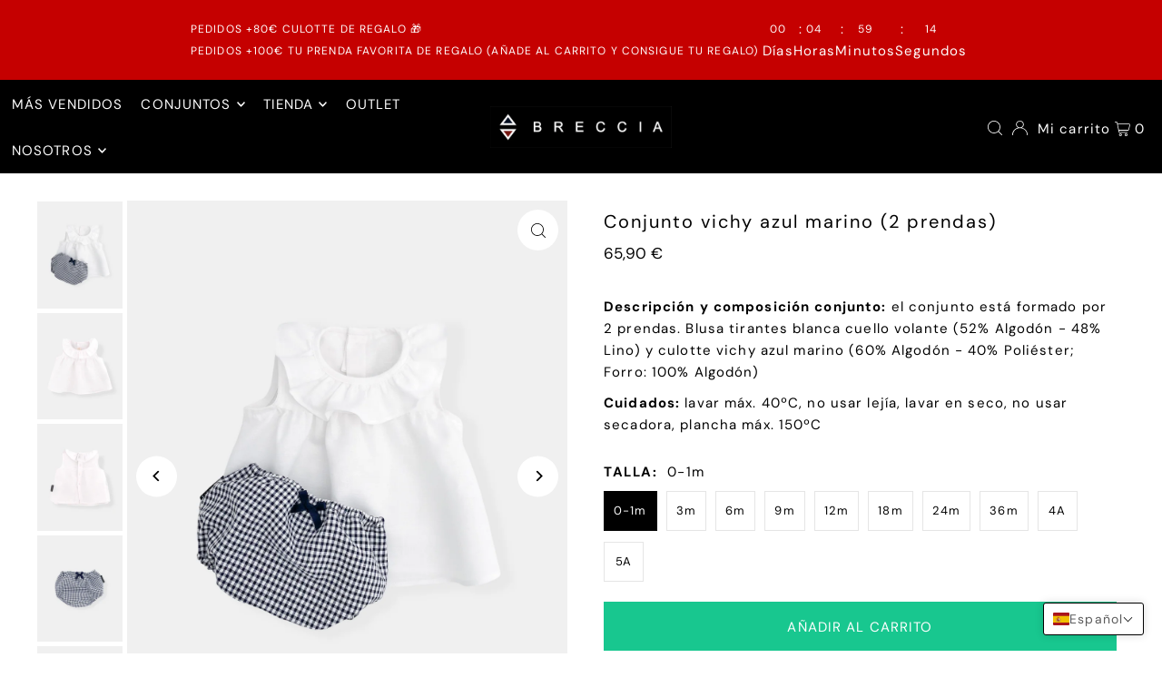

--- FILE ---
content_type: text/html; charset=utf-8
request_url: https://www.brecciaindust.com/apps/easystock/?q=copia-de-conjunto-vichy-marino-nina,image_d7fd420f-ee51-426f-aba5-579498b756b1.png,image_6dfe0378-b46f-4623-a882-c11d52519443.png,image_d1606c14-7900-4720-8c59-94c3ea140ca2.png,image_62a5923e-ea24-4add-b0b3-5f44a1ace176.png,image_9a5a5ff2-8415-484d-b138-708410bad734.png,image_2233b8d0-b9c8-47fd-bdef-eb01b406babe.jpg,image_60d7fff2-29a8-4429-9e9c-0d056784400d.png,body-manga-corta%23judgeme_product_reviews,conjunto-flores-rosa-bebe-3-prendas%23judgeme_product_reviews&sign=2236977989968276&timeh=1769104844854
body_size: 263
content:

    
        

        

        {
            "products": {
                
            
"copia-de-conjunto-vichy-marino-nina":
{
        "id": 7693558808796,
        "collections": [617479143773
],
        "description": "\u003cmeta charset=\"utf-8\"\u003e\n\u003cp data-mce-fragm",
        "handle": "copia-de-conjunto-vichy-marino-nina",
        "images": ["\/\/www.brecciaindust.com\/cdn\/shop\/products\/image_d7fd420f-ee51-426f-aba5-579498b756b1.png?v=1653905839","\/\/www.brecciaindust.com\/cdn\/shop\/products\/image_6dfe0378-b46f-4623-a882-c11d52519443.png?v=1655309037","\/\/www.brecciaindust.com\/cdn\/shop\/products\/image_d1606c14-7900-4720-8c59-94c3ea140ca2.png?v=1655309037","\/\/www.brecciaindust.com\/cdn\/shop\/products\/image_62a5923e-ea24-4add-b0b3-5f44a1ace176.png?v=1655309037","\/\/www.brecciaindust.com\/cdn\/shop\/products\/image_9a5a5ff2-8415-484d-b138-708410bad734.png?v=1655309037","\/\/www.brecciaindust.com\/cdn\/shop\/products\/image_2233b8d0-b9c8-47fd-bdef-eb01b406babe.jpg?v=1655309037","\/\/www.brecciaindust.com\/cdn\/shop\/products\/image_60d7fff2-29a8-4429-9e9c-0d056784400d.png?v=1653930698"],
        "inventory_management": true,
        "inventory_policy": false,
        "price": "65,90 €",
        "quantity": 438,
        "title": "Conjunto vichy azul marino (2 prendas)",
        "variants_count": 10,
        "variants": [{
                "id": 42979054846172,
                "default":true,
                "inventory_management":true,
                "inventory_policy":false,
                "price": "65,90 €",
                "quantity": 41,
                "title": "0-1m"
                },
{
                "id": 42979054878940,
                "default":false,
                "inventory_management":true,
                "inventory_policy":false,
                "price": "65,90 €",
                "quantity": 42,
                "title": "3m"
                },
{
                "id": 42979054911708,
                "default":false,
                "inventory_management":true,
                "inventory_policy":false,
                "price": "65,90 €",
                "quantity": 42,
                "title": "6m"
                },
{
                "id": 42979054944476,
                "default":false,
                "inventory_management":true,
                "inventory_policy":false,
                "price": "65,90 €",
                "quantity": 42,
                "title": "9m"
                },
{
                "id": 42979054977244,
                "default":false,
                "inventory_management":true,
                "inventory_policy":false,
                "price": "65,90 €",
                "quantity": 41,
                "title": "12m"
                },
{
                "id": 42979055010012,
                "default":false,
                "inventory_management":true,
                "inventory_policy":false,
                "price": "65,90 €",
                "quantity": 41,
                "title": "18m"
                },
{
                "id": 42979055042780,
                "default":false,
                "inventory_management":true,
                "inventory_policy":false,
                "price": "65,90 €",
                "quantity": 46,
                "title": "24m"
                },
{
                "id": 42979055075548,
                "default":false,
                "inventory_management":true,
                "inventory_policy":false,
                "price": "65,90 €",
                "quantity": 45,
                "title": "36m"
                },
{
                "id": 42979055108316,
                "default":false,
                "inventory_management":true,
                "inventory_policy":false,
                "price": "65,90 €",
                "quantity": 49,
                "title": "4A"
                },
{
                "id": 42979055141084,
                "default":false,
                "inventory_management":true,
                "inventory_policy":false,
                "price": "65,90 €",
                "quantity": 49,
                "title": "5A"
                }
]
    }
,
            
"image_d7fd420f-ee51-426f-aba5-579498b756b1.png":
{
        "id": 0,
        "collections": [],
        "description": "",
        "handle": "",
        "images": "",
        "inventory_management": false,
        "inventory_policy": false,
        "price": "",
        "quantity": 0,
        "title": "",
        "variants_count": 0,
        "variants": []
    }
,
            
"image_6dfe0378-b46f-4623-a882-c11d52519443.png":
{
        "id": 0,
        "collections": [],
        "description": "",
        "handle": "",
        "images": "",
        "inventory_management": false,
        "inventory_policy": false,
        "price": "",
        "quantity": 0,
        "title": "",
        "variants_count": 0,
        "variants": []
    }
,
            
"image_d1606c14-7900-4720-8c59-94c3ea140ca2.png":
{
        "id": 0,
        "collections": [],
        "description": "",
        "handle": "",
        "images": "",
        "inventory_management": false,
        "inventory_policy": false,
        "price": "",
        "quantity": 0,
        "title": "",
        "variants_count": 0,
        "variants": []
    }
,
            
"image_62a5923e-ea24-4add-b0b3-5f44a1ace176.png":
{
        "id": 0,
        "collections": [],
        "description": "",
        "handle": "",
        "images": "",
        "inventory_management": false,
        "inventory_policy": false,
        "price": "",
        "quantity": 0,
        "title": "",
        "variants_count": 0,
        "variants": []
    }
,
            
"image_9a5a5ff2-8415-484d-b138-708410bad734.png":
{
        "id": 0,
        "collections": [],
        "description": "",
        "handle": "",
        "images": "",
        "inventory_management": false,
        "inventory_policy": false,
        "price": "",
        "quantity": 0,
        "title": "",
        "variants_count": 0,
        "variants": []
    }
,
            
"image_2233b8d0-b9c8-47fd-bdef-eb01b406babe.jpg":
{
        "id": 0,
        "collections": [],
        "description": "",
        "handle": "",
        "images": "",
        "inventory_management": false,
        "inventory_policy": false,
        "price": "",
        "quantity": 0,
        "title": "",
        "variants_count": 0,
        "variants": []
    }
,
            
"image_60d7fff2-29a8-4429-9e9c-0d056784400d.png":
{
        "id": 0,
        "collections": [],
        "description": "",
        "handle": "",
        "images": "",
        "inventory_management": false,
        "inventory_policy": false,
        "price": "",
        "quantity": 0,
        "title": "",
        "variants_count": 0,
        "variants": []
    }
,
            
"body-manga-corta%2523judgeme_product_reviews":
{
        "id": 0,
        "collections": [],
        "description": "",
        "handle": "",
        "images": "",
        "inventory_management": false,
        "inventory_policy": false,
        "price": "",
        "quantity": 0,
        "title": "",
        "variants_count": 0,
        "variants": []
    }
,
            
"conjunto-flores-rosa-bebe-3-prendas%2523judgeme_product_reviews":
{
        "id": 0,
        "collections": [],
        "description": "",
        "handle": "",
        "images": "",
        "inventory_management": false,
        "inventory_policy": false,
        "price": "",
        "quantity": 0,
        "title": "",
        "variants_count": 0,
        "variants": []
    }

            
        
            }
        }
    